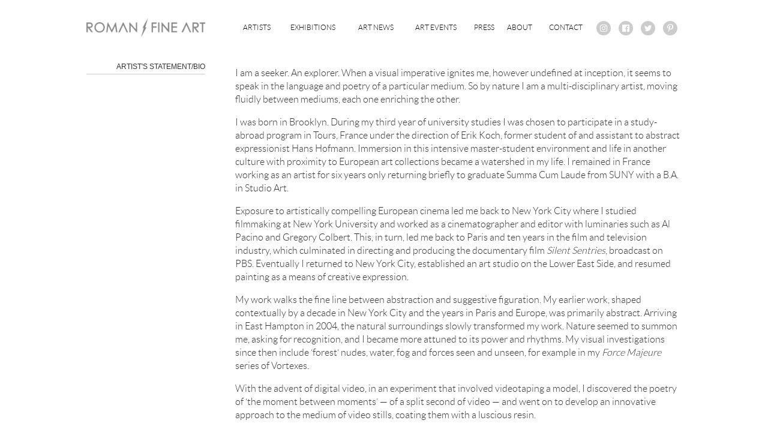

--- FILE ---
content_type: text/html; charset=UTF-8
request_url: http://romanfineart.com/artists/painting-mixed-media-sculpture/artist-statement/
body_size: 8430
content:

<!DOCTYPE html>
  <html lang="en">
  <head>
    <meta charset="utf-8">
    <meta http-equiv="X-UA-Compatible" content="IE=edge">
    <meta name="viewport" content="width=device-width, initial-scale=1">
    <title>Artist&#039;s Statement/Bio - Roman Fine Art</title>
    <link rel="apple-touch-icon" sizes="180x180" href="/apple-touch-icon.png">
    <link rel="icon" type="image/png" href="/favicon-32x32.png" sizes="32x32">
    <link rel="icon" type="image/png" href="/favicon-16x16.png" sizes="16x16">
    <link rel="manifest" href="/manifest.json">
    <link rel="mask-icon" href="/safari-pinned-tab.svg" color="#5bbad5">
    <meta name="theme-color" content="#ffffff">
    <meta name='robots' content='index, follow, max-image-preview:large, max-snippet:-1, max-video-preview:-1' />

	<!-- This site is optimized with the Yoast SEO plugin v19.7.2 - https://yoast.com/wordpress/plugins/seo/ -->
	<link rel="canonical" href="http://romanfineart.com/artists/painting-mixed-media-sculpture/artist-statement/" />
	<meta property="og:locale" content="en_US" />
	<meta property="og:type" content="article" />
	<meta property="og:title" content="Artist&#039;s Statement/Bio - Roman Fine Art" />
	<meta property="og:description" content="I am a seeker. An explorer. When a visual imperative ignites me, however undefined at inception, it seems to speak in the language and poetry of a particular medium. So by nature I am a multi-disciplinary artist, moving fluidly between mediums, each one enriching the other. I was born in Brooklyn. During my third year [&hellip;]" />
	<meta property="og:url" content="http://romanfineart.com/artists/painting-mixed-media-sculpture/artist-statement/" />
	<meta property="og:site_name" content="Roman Fine Art" />
	<meta property="article:modified_time" content="2019-05-03T21:04:04+00:00" />
	<meta name="twitter:card" content="summary" />
	<meta name="twitter:label1" content="Est. reading time" />
	<meta name="twitter:data1" content="2 minutes" />
	<script type="application/ld+json" class="yoast-schema-graph">{"@context":"https://schema.org","@graph":[{"@type":"WebPage","@id":"http://romanfineart.com/artists/painting-mixed-media-sculpture/artist-statement/","url":"http://romanfineart.com/artists/painting-mixed-media-sculpture/artist-statement/","name":"Artist's Statement/Bio - Roman Fine Art","isPartOf":{"@id":"https://romanfineart.com/#website"},"datePublished":"2017-01-19T19:19:51+00:00","dateModified":"2019-05-03T21:04:04+00:00","breadcrumb":{"@id":"http://romanfineart.com/artists/painting-mixed-media-sculpture/artist-statement/#breadcrumb"},"inLanguage":"en-US","potentialAction":[{"@type":"ReadAction","target":["http://romanfineart.com/artists/painting-mixed-media-sculpture/artist-statement/"]}]},{"@type":"BreadcrumbList","@id":"http://romanfineart.com/artists/painting-mixed-media-sculpture/artist-statement/#breadcrumb","itemListElement":[{"@type":"ListItem","position":1,"name":"Home","item":"https://romanfineart.com/"},{"@type":"ListItem","position":2,"name":"Artists","item":"http://romanfineart.com/artists/"},{"@type":"ListItem","position":3,"name":"New Contemporary","item":"http://romanfineart.com/artists/painting-mixed-media-sculpture/"},{"@type":"ListItem","position":4,"name":"Artist&#8217;s Statement/Bio"}]},{"@type":"WebSite","@id":"https://romanfineart.com/#website","url":"https://romanfineart.com/","name":"Roman Fine Art","description":"Home for Contemporary Art in East Hampton","potentialAction":[{"@type":"SearchAction","target":{"@type":"EntryPoint","urlTemplate":"https://romanfineart.com/?s={search_term_string}"},"query-input":"required name=search_term_string"}],"inLanguage":"en-US"}]}</script>
	<!-- / Yoast SEO plugin. -->


<script type="text/javascript">
/* <![CDATA[ */
window._wpemojiSettings = {"baseUrl":"https:\/\/s.w.org\/images\/core\/emoji\/15.0.3\/72x72\/","ext":".png","svgUrl":"https:\/\/s.w.org\/images\/core\/emoji\/15.0.3\/svg\/","svgExt":".svg","source":{"concatemoji":"http:\/\/romanfineart.com\/wp-includes\/js\/wp-emoji-release.min.js?ver=6.5.7"}};
/*! This file is auto-generated */
!function(i,n){var o,s,e;function c(e){try{var t={supportTests:e,timestamp:(new Date).valueOf()};sessionStorage.setItem(o,JSON.stringify(t))}catch(e){}}function p(e,t,n){e.clearRect(0,0,e.canvas.width,e.canvas.height),e.fillText(t,0,0);var t=new Uint32Array(e.getImageData(0,0,e.canvas.width,e.canvas.height).data),r=(e.clearRect(0,0,e.canvas.width,e.canvas.height),e.fillText(n,0,0),new Uint32Array(e.getImageData(0,0,e.canvas.width,e.canvas.height).data));return t.every(function(e,t){return e===r[t]})}function u(e,t,n){switch(t){case"flag":return n(e,"\ud83c\udff3\ufe0f\u200d\u26a7\ufe0f","\ud83c\udff3\ufe0f\u200b\u26a7\ufe0f")?!1:!n(e,"\ud83c\uddfa\ud83c\uddf3","\ud83c\uddfa\u200b\ud83c\uddf3")&&!n(e,"\ud83c\udff4\udb40\udc67\udb40\udc62\udb40\udc65\udb40\udc6e\udb40\udc67\udb40\udc7f","\ud83c\udff4\u200b\udb40\udc67\u200b\udb40\udc62\u200b\udb40\udc65\u200b\udb40\udc6e\u200b\udb40\udc67\u200b\udb40\udc7f");case"emoji":return!n(e,"\ud83d\udc26\u200d\u2b1b","\ud83d\udc26\u200b\u2b1b")}return!1}function f(e,t,n){var r="undefined"!=typeof WorkerGlobalScope&&self instanceof WorkerGlobalScope?new OffscreenCanvas(300,150):i.createElement("canvas"),a=r.getContext("2d",{willReadFrequently:!0}),o=(a.textBaseline="top",a.font="600 32px Arial",{});return e.forEach(function(e){o[e]=t(a,e,n)}),o}function t(e){var t=i.createElement("script");t.src=e,t.defer=!0,i.head.appendChild(t)}"undefined"!=typeof Promise&&(o="wpEmojiSettingsSupports",s=["flag","emoji"],n.supports={everything:!0,everythingExceptFlag:!0},e=new Promise(function(e){i.addEventListener("DOMContentLoaded",e,{once:!0})}),new Promise(function(t){var n=function(){try{var e=JSON.parse(sessionStorage.getItem(o));if("object"==typeof e&&"number"==typeof e.timestamp&&(new Date).valueOf()<e.timestamp+604800&&"object"==typeof e.supportTests)return e.supportTests}catch(e){}return null}();if(!n){if("undefined"!=typeof Worker&&"undefined"!=typeof OffscreenCanvas&&"undefined"!=typeof URL&&URL.createObjectURL&&"undefined"!=typeof Blob)try{var e="postMessage("+f.toString()+"("+[JSON.stringify(s),u.toString(),p.toString()].join(",")+"));",r=new Blob([e],{type:"text/javascript"}),a=new Worker(URL.createObjectURL(r),{name:"wpTestEmojiSupports"});return void(a.onmessage=function(e){c(n=e.data),a.terminate(),t(n)})}catch(e){}c(n=f(s,u,p))}t(n)}).then(function(e){for(var t in e)n.supports[t]=e[t],n.supports.everything=n.supports.everything&&n.supports[t],"flag"!==t&&(n.supports.everythingExceptFlag=n.supports.everythingExceptFlag&&n.supports[t]);n.supports.everythingExceptFlag=n.supports.everythingExceptFlag&&!n.supports.flag,n.DOMReady=!1,n.readyCallback=function(){n.DOMReady=!0}}).then(function(){return e}).then(function(){var e;n.supports.everything||(n.readyCallback(),(e=n.source||{}).concatemoji?t(e.concatemoji):e.wpemoji&&e.twemoji&&(t(e.twemoji),t(e.wpemoji)))}))}((window,document),window._wpemojiSettings);
/* ]]> */
</script>
<style id='wp-emoji-styles-inline-css' type='text/css'>

	img.wp-smiley, img.emoji {
		display: inline !important;
		border: none !important;
		box-shadow: none !important;
		height: 1em !important;
		width: 1em !important;
		margin: 0 0.07em !important;
		vertical-align: -0.1em !important;
		background: none !important;
		padding: 0 !important;
	}
</style>
<link rel='stylesheet' id='wp-block-library-css' href='http://romanfineart.com/wp-includes/css/dist/block-library/style.min.css?ver=6.5.7' type='text/css' media='all' />
<style id='classic-theme-styles-inline-css' type='text/css'>
/*! This file is auto-generated */
.wp-block-button__link{color:#fff;background-color:#32373c;border-radius:9999px;box-shadow:none;text-decoration:none;padding:calc(.667em + 2px) calc(1.333em + 2px);font-size:1.125em}.wp-block-file__button{background:#32373c;color:#fff;text-decoration:none}
</style>
<style id='global-styles-inline-css' type='text/css'>
body{--wp--preset--color--black: #000000;--wp--preset--color--cyan-bluish-gray: #abb8c3;--wp--preset--color--white: #ffffff;--wp--preset--color--pale-pink: #f78da7;--wp--preset--color--vivid-red: #cf2e2e;--wp--preset--color--luminous-vivid-orange: #ff6900;--wp--preset--color--luminous-vivid-amber: #fcb900;--wp--preset--color--light-green-cyan: #7bdcb5;--wp--preset--color--vivid-green-cyan: #00d084;--wp--preset--color--pale-cyan-blue: #8ed1fc;--wp--preset--color--vivid-cyan-blue: #0693e3;--wp--preset--color--vivid-purple: #9b51e0;--wp--preset--gradient--vivid-cyan-blue-to-vivid-purple: linear-gradient(135deg,rgba(6,147,227,1) 0%,rgb(155,81,224) 100%);--wp--preset--gradient--light-green-cyan-to-vivid-green-cyan: linear-gradient(135deg,rgb(122,220,180) 0%,rgb(0,208,130) 100%);--wp--preset--gradient--luminous-vivid-amber-to-luminous-vivid-orange: linear-gradient(135deg,rgba(252,185,0,1) 0%,rgba(255,105,0,1) 100%);--wp--preset--gradient--luminous-vivid-orange-to-vivid-red: linear-gradient(135deg,rgba(255,105,0,1) 0%,rgb(207,46,46) 100%);--wp--preset--gradient--very-light-gray-to-cyan-bluish-gray: linear-gradient(135deg,rgb(238,238,238) 0%,rgb(169,184,195) 100%);--wp--preset--gradient--cool-to-warm-spectrum: linear-gradient(135deg,rgb(74,234,220) 0%,rgb(151,120,209) 20%,rgb(207,42,186) 40%,rgb(238,44,130) 60%,rgb(251,105,98) 80%,rgb(254,248,76) 100%);--wp--preset--gradient--blush-light-purple: linear-gradient(135deg,rgb(255,206,236) 0%,rgb(152,150,240) 100%);--wp--preset--gradient--blush-bordeaux: linear-gradient(135deg,rgb(254,205,165) 0%,rgb(254,45,45) 50%,rgb(107,0,62) 100%);--wp--preset--gradient--luminous-dusk: linear-gradient(135deg,rgb(255,203,112) 0%,rgb(199,81,192) 50%,rgb(65,88,208) 100%);--wp--preset--gradient--pale-ocean: linear-gradient(135deg,rgb(255,245,203) 0%,rgb(182,227,212) 50%,rgb(51,167,181) 100%);--wp--preset--gradient--electric-grass: linear-gradient(135deg,rgb(202,248,128) 0%,rgb(113,206,126) 100%);--wp--preset--gradient--midnight: linear-gradient(135deg,rgb(2,3,129) 0%,rgb(40,116,252) 100%);--wp--preset--font-size--small: 13px;--wp--preset--font-size--medium: 20px;--wp--preset--font-size--large: 36px;--wp--preset--font-size--x-large: 42px;--wp--preset--spacing--20: 0.44rem;--wp--preset--spacing--30: 0.67rem;--wp--preset--spacing--40: 1rem;--wp--preset--spacing--50: 1.5rem;--wp--preset--spacing--60: 2.25rem;--wp--preset--spacing--70: 3.38rem;--wp--preset--spacing--80: 5.06rem;--wp--preset--shadow--natural: 6px 6px 9px rgba(0, 0, 0, 0.2);--wp--preset--shadow--deep: 12px 12px 50px rgba(0, 0, 0, 0.4);--wp--preset--shadow--sharp: 6px 6px 0px rgba(0, 0, 0, 0.2);--wp--preset--shadow--outlined: 6px 6px 0px -3px rgba(255, 255, 255, 1), 6px 6px rgba(0, 0, 0, 1);--wp--preset--shadow--crisp: 6px 6px 0px rgba(0, 0, 0, 1);}:where(.is-layout-flex){gap: 0.5em;}:where(.is-layout-grid){gap: 0.5em;}body .is-layout-flex{display: flex;}body .is-layout-flex{flex-wrap: wrap;align-items: center;}body .is-layout-flex > *{margin: 0;}body .is-layout-grid{display: grid;}body .is-layout-grid > *{margin: 0;}:where(.wp-block-columns.is-layout-flex){gap: 2em;}:where(.wp-block-columns.is-layout-grid){gap: 2em;}:where(.wp-block-post-template.is-layout-flex){gap: 1.25em;}:where(.wp-block-post-template.is-layout-grid){gap: 1.25em;}.has-black-color{color: var(--wp--preset--color--black) !important;}.has-cyan-bluish-gray-color{color: var(--wp--preset--color--cyan-bluish-gray) !important;}.has-white-color{color: var(--wp--preset--color--white) !important;}.has-pale-pink-color{color: var(--wp--preset--color--pale-pink) !important;}.has-vivid-red-color{color: var(--wp--preset--color--vivid-red) !important;}.has-luminous-vivid-orange-color{color: var(--wp--preset--color--luminous-vivid-orange) !important;}.has-luminous-vivid-amber-color{color: var(--wp--preset--color--luminous-vivid-amber) !important;}.has-light-green-cyan-color{color: var(--wp--preset--color--light-green-cyan) !important;}.has-vivid-green-cyan-color{color: var(--wp--preset--color--vivid-green-cyan) !important;}.has-pale-cyan-blue-color{color: var(--wp--preset--color--pale-cyan-blue) !important;}.has-vivid-cyan-blue-color{color: var(--wp--preset--color--vivid-cyan-blue) !important;}.has-vivid-purple-color{color: var(--wp--preset--color--vivid-purple) !important;}.has-black-background-color{background-color: var(--wp--preset--color--black) !important;}.has-cyan-bluish-gray-background-color{background-color: var(--wp--preset--color--cyan-bluish-gray) !important;}.has-white-background-color{background-color: var(--wp--preset--color--white) !important;}.has-pale-pink-background-color{background-color: var(--wp--preset--color--pale-pink) !important;}.has-vivid-red-background-color{background-color: var(--wp--preset--color--vivid-red) !important;}.has-luminous-vivid-orange-background-color{background-color: var(--wp--preset--color--luminous-vivid-orange) !important;}.has-luminous-vivid-amber-background-color{background-color: var(--wp--preset--color--luminous-vivid-amber) !important;}.has-light-green-cyan-background-color{background-color: var(--wp--preset--color--light-green-cyan) !important;}.has-vivid-green-cyan-background-color{background-color: var(--wp--preset--color--vivid-green-cyan) !important;}.has-pale-cyan-blue-background-color{background-color: var(--wp--preset--color--pale-cyan-blue) !important;}.has-vivid-cyan-blue-background-color{background-color: var(--wp--preset--color--vivid-cyan-blue) !important;}.has-vivid-purple-background-color{background-color: var(--wp--preset--color--vivid-purple) !important;}.has-black-border-color{border-color: var(--wp--preset--color--black) !important;}.has-cyan-bluish-gray-border-color{border-color: var(--wp--preset--color--cyan-bluish-gray) !important;}.has-white-border-color{border-color: var(--wp--preset--color--white) !important;}.has-pale-pink-border-color{border-color: var(--wp--preset--color--pale-pink) !important;}.has-vivid-red-border-color{border-color: var(--wp--preset--color--vivid-red) !important;}.has-luminous-vivid-orange-border-color{border-color: var(--wp--preset--color--luminous-vivid-orange) !important;}.has-luminous-vivid-amber-border-color{border-color: var(--wp--preset--color--luminous-vivid-amber) !important;}.has-light-green-cyan-border-color{border-color: var(--wp--preset--color--light-green-cyan) !important;}.has-vivid-green-cyan-border-color{border-color: var(--wp--preset--color--vivid-green-cyan) !important;}.has-pale-cyan-blue-border-color{border-color: var(--wp--preset--color--pale-cyan-blue) !important;}.has-vivid-cyan-blue-border-color{border-color: var(--wp--preset--color--vivid-cyan-blue) !important;}.has-vivid-purple-border-color{border-color: var(--wp--preset--color--vivid-purple) !important;}.has-vivid-cyan-blue-to-vivid-purple-gradient-background{background: var(--wp--preset--gradient--vivid-cyan-blue-to-vivid-purple) !important;}.has-light-green-cyan-to-vivid-green-cyan-gradient-background{background: var(--wp--preset--gradient--light-green-cyan-to-vivid-green-cyan) !important;}.has-luminous-vivid-amber-to-luminous-vivid-orange-gradient-background{background: var(--wp--preset--gradient--luminous-vivid-amber-to-luminous-vivid-orange) !important;}.has-luminous-vivid-orange-to-vivid-red-gradient-background{background: var(--wp--preset--gradient--luminous-vivid-orange-to-vivid-red) !important;}.has-very-light-gray-to-cyan-bluish-gray-gradient-background{background: var(--wp--preset--gradient--very-light-gray-to-cyan-bluish-gray) !important;}.has-cool-to-warm-spectrum-gradient-background{background: var(--wp--preset--gradient--cool-to-warm-spectrum) !important;}.has-blush-light-purple-gradient-background{background: var(--wp--preset--gradient--blush-light-purple) !important;}.has-blush-bordeaux-gradient-background{background: var(--wp--preset--gradient--blush-bordeaux) !important;}.has-luminous-dusk-gradient-background{background: var(--wp--preset--gradient--luminous-dusk) !important;}.has-pale-ocean-gradient-background{background: var(--wp--preset--gradient--pale-ocean) !important;}.has-electric-grass-gradient-background{background: var(--wp--preset--gradient--electric-grass) !important;}.has-midnight-gradient-background{background: var(--wp--preset--gradient--midnight) !important;}.has-small-font-size{font-size: var(--wp--preset--font-size--small) !important;}.has-medium-font-size{font-size: var(--wp--preset--font-size--medium) !important;}.has-large-font-size{font-size: var(--wp--preset--font-size--large) !important;}.has-x-large-font-size{font-size: var(--wp--preset--font-size--x-large) !important;}
.wp-block-navigation a:where(:not(.wp-element-button)){color: inherit;}
:where(.wp-block-post-template.is-layout-flex){gap: 1.25em;}:where(.wp-block-post-template.is-layout-grid){gap: 1.25em;}
:where(.wp-block-columns.is-layout-flex){gap: 2em;}:where(.wp-block-columns.is-layout-grid){gap: 2em;}
.wp-block-pullquote{font-size: 1.5em;line-height: 1.6;}
</style>
<link rel='stylesheet' id='contact-form-7-css' href='http://romanfineart.com/wp-content/plugins/contact-form-7/includes/css/styles.css?ver=5.6.3' type='text/css' media='all' />
<script type="text/javascript" src="http://romanfineart.com/wp-includes/js/jquery/jquery.min.js?ver=3.7.1" id="jquery-core-js"></script>
<script type="text/javascript" src="http://romanfineart.com/wp-includes/js/jquery/jquery-migrate.min.js?ver=3.4.1" id="jquery-migrate-js"></script>
<link rel="https://api.w.org/" href="http://romanfineart.com/wp-json/" /><link rel="alternate" type="application/json" href="http://romanfineart.com/wp-json/wp/v2/pages/1523" /><link rel="EditURI" type="application/rsd+xml" title="RSD" href="http://romanfineart.com/xmlrpc.php?rsd" />
<meta name="generator" content="WordPress 6.5.7" />
<link rel='shortlink' href='http://romanfineart.com/?p=1523' />
<link rel="alternate" type="application/json+oembed" href="http://romanfineart.com/wp-json/oembed/1.0/embed?url=http%3A%2F%2Fromanfineart.com%2Fartists%2Fpainting-mixed-media-sculpture%2Fartist-statement%2F" />
<link rel="alternate" type="text/xml+oembed" href="http://romanfineart.com/wp-json/oembed/1.0/embed?url=http%3A%2F%2Fromanfineart.com%2Fartists%2Fpainting-mixed-media-sculpture%2Fartist-statement%2F&#038;format=xml" />
    <link rel="stylesheet" href="http://romanfineart.com/wp-content/themes/damienaromanfineart/styles/swiper.min.css?v=5">
    <link rel="stylesheet" href="http://romanfineart.com/wp-content/themes/damienaromanfineart/styles/font-awesome.min.css?v=5">
    <link rel="stylesheet" href="http://romanfineart.com/wp-content/themes/damienaromanfineart/styles/styles.min.css?v=5">
    <script type="text/javascript">

      var _gaq = _gaq || [];
      _gaq.push(['_setAccount', 'UA-30168274-1']);
      _gaq.push(['_trackPageview']);

      (function() {
        var ga = document.createElement('script'); ga.type = 'text/javascript'; ga.async = true;
        ga.src = ('https:' == document.location.protocol ? 'https://ssl' : 'http://www') + '.google-analytics.com/ga.js';
        var s = document.getElementsByTagName('script')[0]; s.parentNode.insertBefore(ga, s);
      })();

    </script>
  </head>
  <body class="">
    <header>
      <div class="header-container inner-wrap">

        <div class="logo-container">
          <a href="/">
            <img src="http://romanfineart.com/wp-content/themes/damienaromanfineart/images/AVIKZER_ROMAN_LOGO.png" alt="Avikzer/Roman" />
          </a>
        </div><!--
        
        --><div class="navigation-container">
          <div class="main-menu-container">
            <nav class="main-menu" id="menu">
              <ul><li id="menu-item-32" class="menu-item menu-item-type-post_type menu-item-object-page current-page-ancestor menu-item-32"><a href="http://romanfineart.com/artists/">Artists</a></li>
<li id="menu-item-192" class="menu-item menu-item-type-custom menu-item-object-custom menu-item-192"><a href="/exhibitions/">Exhibitions</a></li>
<li id="menu-item-188" class="menu-item menu-item-type-custom menu-item-object-custom menu-item-188"><a href="/art-news/">Art News</a></li>
<li id="menu-item-189" class="menu-item menu-item-type-custom menu-item-object-custom menu-item-189"><a href="/art-events/">Art Events</a></li>
<li id="menu-item-190" class="menu-item menu-item-type-custom menu-item-object-custom menu-item-190"><a href="/press/">Press</a></li>
<li id="menu-item-29" class="menu-item menu-item-type-post_type menu-item-object-page menu-item-29"><a href="http://romanfineart.com/about/">About</a></li>
<li id="menu-item-33" class="menu-item menu-item-type-post_type menu-item-object-page menu-item-33"><a href="http://romanfineart.com/contact/">Contact</a></li>
              </ul>
            </nav>
          </div><!--
          --><div class="social-container">
            <ul class="social-list">
              <li>
                <a href="https://www.instagram.com/romanfineart/" target="_blank">
                  <i class="fa fa-instagram" aria-hidden="true"></i>
                </a>
              </li><!--
              --><li>
                <a href="https://www.facebook.com/damienaromanfineart" target="_blank">
                  <i class="fa fa-facebook-official" aria-hidden="true"></i>
                </a>
              </li><!--
              --><li>
                <a href="https://twitter.com/damienaroman" target="_blank">
                  <i class="fa fa-twitter" aria-hidden="true"></i>
                </a>
              </li><!--
              --><li>
                <a href="https://www.pinterest.com/damien1726/" target="_blank">
                  <i class="fa fa-pinterest-p" aria-hidden="true"></i>
                </a>
              </li>
            </ul>
          </div>
        </div>

        <div id="toggle-menu" class="mobile-menu-button-container">
          <button class="mobile-menu-button">
            <div></div>
            <div></div>
            <div></div>
          </button>
        </div>

      </div>
    </header>
    <div class="page-container">
      <section class="general-content">
        <div class="inner-wrap">
          <div class="side-bar-column">
            <h1 class="general-content-title">Artist's Statement/Bio</h1>
                                  </div><!--
          --><div class="main-column">
            <p>I am a seeker. An explorer. When a visual imperative ignites me, however undefined at inception, it seems to speak in the language and poetry of a particular medium. So by nature I am a multi-disciplinary artist, moving fluidly between mediums, each one enriching the other.</p>
<p>I was born in Brooklyn. During my third year of university studies I was chosen to participate in a study-abroad program in Tours, France under the direction of Erik Koch, former student of and assistant to abstract expressionist Hans Hofmann. Immersion in this intensive master-student environment and life in another culture with proximity to European art collections became a watershed in my life. I remained in France working as an artist for six years only returning briefly to graduate Summa Cum Laude from SUNY with a B.A. in Studio Art.</p>
<p>Exposure to artistically compelling European cinema led me back to New York City where I studied filmmaking at New York University and worked as a cinematographer and editor with luminaries such as Al Pacino and Gregory Colbert. This, in turn, led me back to Paris and ten years in the film and television industry, which culminated in directing and producing the documentary film <em>Silent Sentries</em>, broadcast on PBS. Eventually I returned to New York City, established an art studio on the Lower East Side, and resumed painting as a means of creative expression.</p>
<p>My work walks the fine line between abstraction and suggestive figuration. My earlier work, shaped contextually by a decade in New York City and the years in Paris and Europe, was primarily abstract. Arriving in East Hampton in 2004, the natural surroundings slowly transformed my work. Nature seemed to summon me, asking for recognition, and I became more attuned to its power and rhythms. My visual investigations since then include ‘forest’ nudes, water, fog and forces seen and unseen, for example in my <em>Force Majeure</em> series of Vortexes.</p>
<p>With the advent of digital video, in an experiment that involved videotaping a model, I discovered the poetry of ‘the moment between moments’ — of a split second of video — and went on to develop an innovative approach to the medium of video stills, coating them with a luscious resin.</p>
<p>Since 2014, my work has been defined by a photographic examination of what lies ‘below.’ As evidenced in the <em>Down Under</em> and <em>Terra</em> series, I am drawn to waterways and terrains, peering down into their depths and mapping their surfaces. The resulting isolation of submerged forms and shadows or patterns leaves the viewer to question their origins. This ambiguity is the key, for it allows the viewer a form of subliminal reflection or identification.</p>
<p>Ultimately, my search is a personal one, a reconnaissance of inner and outer territories — often familiar yet overlooked — to create recognition within the viewer. This recognition or remembrance, whether conscious or not, can remain enigmatic — but is ultimately essentially knowable.</p>
          </div>
        </div>
      </section>
    </div>
    <footer>
      <div class="inner-wrap">
        <section class="footer-information">
          <div class="footer-events-container">
            <h2>Art Events That Matter</h2>              <ul>      <li>
        <a class="footer-event" href="http://romanfineart.com/art-events/affinities-abstraction-women-artists-eastern-long-island-1950-2020/">
          <div class="footer-event-date">
            <div class="footer-event-date-month">May</div>
            <div class="footer-event-date-day">2</div>
          </div>
          <div class="footer-event-information">
            Affinities For Abstraction: Women Artists on Eastern Long Island, 1950-2020          </div>
        </a>
      </li>      <li>
        <a class="footer-event" href="http://romanfineart.com/art-events/frieze-new-york/">
          <div class="footer-event-date">
            <div class="footer-event-date-month">May</div>
            <div class="footer-event-date-day">5</div>
          </div>
          <div class="footer-event-information">
            Frieze New York          </div>
        </a>
      </li>              </ul>          </div>
          <div class="footer-artists-container">
            <h2 class="footer-artist-title">Featured Artists</h2><ul class="footer-artist-list">
    <li>
      <a 
        class="footer-artist" 
        href="http://romanfineart.com/artists/painting-mixed-media-sculpture/grant-haffner/"
        style="background-image: url(http://romanfineart.com/wp-content/uploads/2016/07/HAFFNER-GRANT-Sunset-on-Old-Montauk-Highway-Acrylic-and-graphite-on-wood-panel-2017-24x24in-367x100.jpg);">
        <h3 class="footer-artist-name">Haffner, Grant</h3>
        <div class="footer-artist-hover-background"></div>
      </a>
    </li>              </ul>          </div>
          <div class="footer-news-container">
            <h2 class="footer-news-title">What's Happening In Art</h2>              <ul class="footer-news-list">    <li>
      <a class="footer-news" href="http://romanfineart.com/art-news/nearly-70-percent-artists-represented-londons-top-galleries-men-according-new-study/">
        <div class="footer-news-item-title">Nearly 70 Percent of Artists Represented by London’s Top Galleries Are Men, According to a New Study</div>          <div 
            class="footer-news-item-image" 
            style="background-image: url(http://romanfineart.com/wp-content/uploads/2019/06/female-artists-724x400.jpg);"></div>      </a>
    </li>    <li>
      <a class="footer-news" href="http://romanfineart.com/art-news/sales-stars-first-frieze-los-angeles-major-hit-much-special-effects/">
        <div class="footer-news-item-title">With Sales and Stars, the First Frieze Los Angeles Was a Major Hit. But How Much of That Was Special Effects?</div>          <div 
            class="footer-news-item-image" 
            style="background-image: url(http://romanfineart.com/wp-content/uploads/2019/02/47127672141_2fe9312d68_o-1024x683-724x400.jpg);"></div>      </a>
    </li>              </ul>          </div>
        </section>

        <section class="footer-text">
          <span class="copyright-notice">
            Copyright &copy; Damien A. Roman Fine Art 2026            . All Rights Reserved.
          </span>
          <span class="more-info-disclaimer">
                <a href="http://romanfineart.com/copyright-information/">More Info</a>
              </span>          
          <br />
          <span class="third-perspective-advertisement">
            <a href="http://www.thirdperspective.com" target="_blank">thirdperspective web design</a>
          </span>
        </section>
      </div>
    </footer>

    <script type="text/javascript" src="http://romanfineart.com/wp-content/plugins/contact-form-7/includes/swv/js/index.js?ver=5.6.3" id="swv-js"></script>
<script type="text/javascript" id="contact-form-7-js-extra">
/* <![CDATA[ */
var wpcf7 = {"api":{"root":"http:\/\/romanfineart.com\/wp-json\/","namespace":"contact-form-7\/v1"}};
/* ]]> */
</script>
<script type="text/javascript" src="http://romanfineart.com/wp-content/plugins/contact-form-7/includes/js/index.js?ver=5.6.3" id="contact-form-7-js"></script>
    <script src="http://romanfineart.com/wp-content/themes/damienaromanfineart/scripts/swiper.jquery.min.js?v=5"></script>
    <script src="http://romanfineart.com/wp-content/themes/damienaromanfineart/scripts/script.js?v=5"></script>
    <div id="fb-root"></div>
    <script>(function(d, s, id) {
      var js, fjs = d.getElementsByTagName(s)[0];
      if (d.getElementById(id)) return;
      js = d.createElement(s); js.id = id;
      js.src = "//connect.facebook.net/en_US/sdk.js#xfbml=1&version=v2.6&appId=486288021554478";
      fjs.parentNode.insertBefore(js, fjs);
    }(document, 'script', 'facebook-jssdk'));</script>

  </body>
</html>

--- FILE ---
content_type: text/javascript
request_url: http://romanfineart.com/wp-content/themes/damienaromanfineart/scripts/script.js?v=5
body_size: 1129
content:
jQuery(document).ready(function() {

  jQuery('#toggle-menu').on('touchstart click', function(e) {
    e.preventDefault();
    jQuery('.mobile-menu-button-container').toggleClass('mobile-menu-open');
    jQuery('.navigation-container').toggleClass('mobile-menu-open');
    jQuery('body').toggleClass('mobile-menu-open');
  });

  var photoGallery1s = jQuery('.photo-gallery-1');
  jQuery.each(photoGallery1s, function(){
    _this = this;
    _photoGallery1 = new PhotoGallery1(_this);
  });

  var gallery = new Swiper('.photo-gallery-2-image-list-container', {
      prevButton: '.photo-gallery-2-pagination-previous-button',
      nextButton: '.photo-gallery-2-pagination-next-button',
      spaceBetween: 10,
      grabCursor: true
  });
  var galleryThumbs = new Swiper('.photo-gallery-2-thumbnail-container', {
      spaceBetween: 10,
      centeredSlides: true,
      slidesPerView: 'auto',
      touchRatio: 0.2,
      slideToClickedSlide: true
  });
  gallery.params.control = galleryThumbs;
  galleryThumbs.params.control = gallery;

  //show & hide blog sidebar filters
  var sideBarLists = [];
  jQuery('.side-list-container').each(function(_index, _this) {
    var sideBarList = new SidebarList(_this);
    sideBarList.Setup(); //hide on init
    sideBarLists.push(sideBarList);
  });

});

SidebarList = function(element) {
  var _instance;
  _instance = this;
  _instance.links = jQuery(element).find('ul.side-list > li');
  _instance.showLessButton = jQuery(element).find('a.show-less');
  _instance.showMoreButton = jQuery(element).find('a.show-more');

  _instance.Setup = function() {
    if (_instance.links.length < 5) {
      _instance.showLessButton.addClass('hidden-side-list-element');
      _instance.showMoreButton.addClass('hidden-side-list-element');
    } else {
      _instance.ShowLess();
    }
  }

  _instance.ShowLess = function() {
    _instance.links.each( function(index, _this) {
      if (index > 3) {
        jQuery(_this).addClass('hidden-side-list-element');
      }
    });
    _instance.showLessButton.addClass('hidden-side-list-element');
    _instance.showMoreButton.removeClass('hidden-side-list-element');
  };

  _instance.ShowMore = function() {
    _instance.links.removeClass('hidden-side-list-element');
    _instance.showLessButton.removeClass('hidden-side-list-element');
    _instance.showMoreButton.addClass('hidden-side-list-element');
  };

  _instance.showLessButton.click(function(event) {
    event.preventDefault();
    _instance.ShowLess();
  });

  _instance.showMoreButton.click(function(event) {
    event.preventDefault();
    _instance.ShowMore();
  });

}

// Photo Gallery 1 JS. See .photo-gallery-1-slide.banner-is-showing
// and .photo-gallery-1-slide.banner-is-hiding classes for animations.
var PhotoGallery1 = function(element) {
  
  //save this!
  var _this = this;

  //collect elements as jqueries
  _this.element = jQuery(element);
  _this.slides = jQuery(_this.element).find('.photo-gallery-1-slide');

  function changeBanner(){

    //start by removing the hiding class from all banners
    jQuery(_this.slides).removeClass('banner-is-hiding');

    //get the currently shown banner
    var activeBanner = jQuery(_this.slides).filter('.banner-is-showing');
    
    //tell the current banner to start hiding CSS animation
    jQuery(activeBanner).toggleClass('banner-is-hiding');

    //remove banner is showing class from all banners
    jQuery(_this.slides).removeClass('banner-is-showing');

    //get the next banner to start showing
    var nextBanner = jQuery(activeBanner).next();

    //if the next element is null, start at the first element
    if(nextBanner.length === 0) {
      nextBanner = jQuery(_this.slides).first();
    }

    //tell the current banner to start showing CSS animation
    jQuery(nextBanner).toggleClass('banner-is-showing');

  }

  setInterval(changeBanner, 5000);

};

